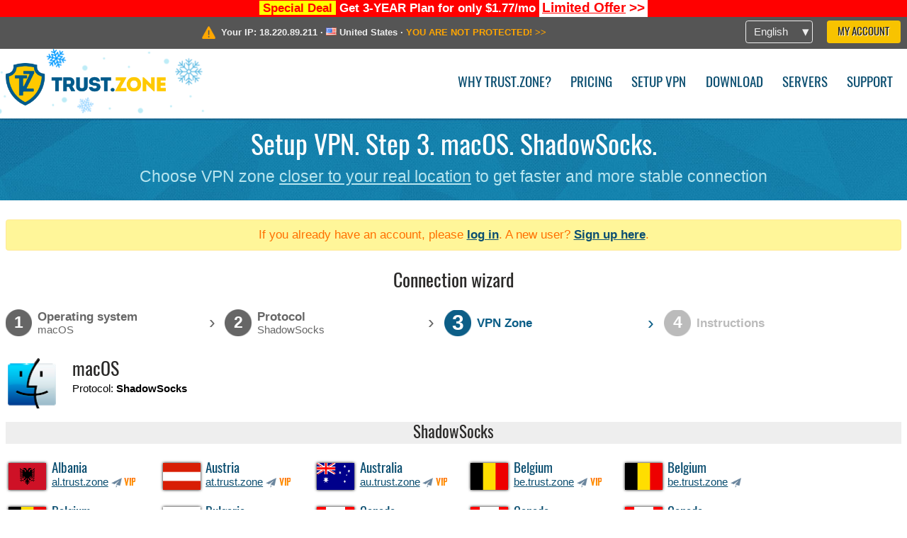

--- FILE ---
content_type: text/html; charset=utf-8
request_url: https://trust.zone/setup/osx/ss
body_size: 4692
content:
<!DOCTYPE html>
<html lang="en">
<head>
    <title>Setup VPN. Step 3. macOS. ShadowSocks. Choose VPN zone closer to your real location to get faster and more stable connection Trust.Zone VPN: #1 Anonymous VPN - Stop ISP from Tracking You</title>
    <meta name="description" content="Setup VPN. Step 3. macOS. ShadowSocks. Choose VPN zone closer to your real location to get faster and more stable connection Unblock websites, overcome censorship and surf anonymously with a Trust.Zone VPN. Access blocked content, prevent ISP from tracking your online activity. Anonymous VPN..." />
    <meta http-equiv="Content-Type" content="text/html; charset=UTF-8" />
    <meta charset="utf-8" />
    <meta name="robots" content="all" />
    <meta name="verify-v1" content="" />
    <meta name="twitter:widgets:csp" content="on" />
    <link rel="apple-touch-icon-precomposed" sizes="120x120" href="https://trust.zone/images/favicon/apple-touch-icon-120x120-precomposed.png" />
    <link rel="apple-touch-icon-precomposed" sizes="152x152" href="https://trust.zone/images/favicon/apple-touch-icon-152x152-precomposed.png" />
    <link rel="apple-touch-icon-precomposed" href="https://trust.zone/images/favicon/apple-touch-icon-precomposed.png" />
    <link rel="icon" type="image/png" href="https://trust.zone/images/favicon/favicon-16x16.png" sizes="16x16" />
    <link rel="icon" type="image/png" href="https://trust.zone/images/favicon/favicon-32x32.png" sizes="32x32" />
    <link rel="icon" type="image/png" href="https://trust.zone/images/favicon/android-chrome-192x192.png" sizes="192x192" />
    <link rel="manifest" href="https://trust.zone/images/favicon/manifest.json" />
    <link rel="mask-icon" href="https://trust.zone/images/favicon/safari-pinned-tab.svg" color="#005a88" />
    <link rel="shortcut icon" href="https://trust.zone/images/favicon/favicon.ico" />
    <link rel="canonical" href="https://trust.zone/setup/osx/ss" />
    <link rel="alternate" href="https://trust.zone/setup/osx/ss" hreflang="x-default" />
    <link rel="alternate" href="https://trust.zone/setup/osx/ss" hreflang="en" /><link rel="alternate" href="https://trust.zone/fr/setup/osx/ss" hreflang="fr" /><link rel="alternate" href="https://trust.zone/de/setup/osx/ss" hreflang="de" /><link rel="alternate" href="https://trust.zone/es/setup/osx/ss" hreflang="es" /><link rel="alternate" href="https://trust.zone/tr/setup/osx/ss" hreflang="tr" /><link rel="alternate" href="https://trust.zone/ru/setup/osx/ss" hreflang="ru" />    <meta name="apple-mobile-web-app-title" content="Trust.Zone" />
    <meta name="application-name" content="Trust.Zone" />
    <meta name="msapplication-TileColor" content="#ffffff" />
    <meta name="msapplication-TileImage" content="https://trust.zone/images/favicon/mstile-144x144.png" />
    <meta name="msapplication-config" content="https://trust.zone/images/favicon/browserconfig.xml" />
    <meta name="theme-color" content="#ffffff" />
    <meta name="viewport" content="width=device-width, initial-scale=1.0" />
    <base href="https://trust.zone/">
        <link rel='stylesheet' type='text/css' href='https://trust.zone/styles/tz_layout.css?1768734315' />
    <link rel='stylesheet' type='text/css' href='https://trust.zone/styles/tz_setup.css?1768734318' />
    <script type="text/javascript" src="https://trust.zone/scripts/tz_captcha.min.js"></script>
</head>
<body>
<div class="cm"></div><script type="text/javascript">var adblock = true;</script><script type="text/javascript" src="https://trust.zone/scripts/adtest.js"></script><div id="antimessage" style="display:none;position:fixed;text-align:center;background:rgba(200,200,200,0.95);height:100%;width:100%;top:0;left:0;z-index:99998;overflow:hidden;font-family:Helvetica,Arial;;"><div style="border-radius:.2cm;text-align:center;width:400px;margin-left:-200px;margin-top:-135px;position:fixed;left:50%;top:50%;z-index:99999;background-color:#fff;padding:.5cm;box-sizing:border-box;box-shadow:3px 3px 15px rgba(0, 0, 0, 0.5);"><b style="position:absolute;top:0;right:0;font-size:0.5cm;cursor:pointer;display:block;line-height:1cm;width:1cm;" onclick="document.getElementById('antimessage').remove()">X</b><h1 style="font-weight:700;font-size:0.8cm;margin:0;padding:0;color:crimson">Disable AdBlock!</h1><p style="text-align:left;margin:.7cm 0 .3cm 0;padding:0;text-indent:0;">You're using Ad Blocker.</p><p style="text-align:left;margin:.3cm 0;padding:0;text-indent:0;">Some features and activities may not work if you're using ad blocking software like AdBlock Plus.</p><p style="text-align:left;margin:.3cm 0 .7cm 0;padding:0;text-indent:0;">Please whitelist Trust.Zone to continue.</p><button style="background:#f8c300;border:0;font-size:.55cm;padding:0 .7cm;line-height: 1.3cm;border-radius:.1cm;cursor:pointer;box-shadow:none;margin-right:1cm;" onclick="location.reload()">Got it</button><button style="background:#f5e769;border:0;font-size:.55cm;padding:0 .7cm;line-height: 1.3cm;border-radius:.1cm;cursor:pointer;box-shadow:none;" onclick="window.open('https://helpcenter.getadblock.com/hc/en-us/articles/9738523464851-What-do-I-do-if-a-site-forces-me-to-disable-AdBlock-')">How to Whitelist</button></div></div><script>if(adblock){document.getElementById('antimessage').style.display='block';}</script><div id="top_line_info" class="color_line red "><b style="background:yellow;padding:0 5px;color:red;">Special Deal</b> <b>Get 3-YEAR Plan for only $1.77/mo</b> <a class="get_now" href="post/missed-our-sale-here-is-62-off-coupon-code"><b>Limited Offer</b>&nbsp;&gt;&gt;</a></div><div id="yourip"><div class="block"><div class="ip_right"><div class="languages"><div><div>English</div></div><ul><li><a lang="en" href="/en/setup/osx/ss">English</a></li><li><a lang="fr" href="/fr/setup/osx/ss">Français</a></li><li><a lang="de" href="/de/setup/osx/ss">Deutsche</a></li><li><a lang="es" href="/es/setup/osx/ss">Español</a></li><li><a lang="tr" href="/tr/setup/osx/ss">Türkçe</a></li><li><a lang="ru" href="/ru/setup/osx/ss">Русский</a></li></ul></div><a href="welcome" class="button welcome" title="My Account">My Account</a></div><div class="ip_message"><div class="ip_container"><em id="vpn_icon" ></em><div class="line1">Your IP: <span id="vpn_ip">18.220.89.211</span> &middot;&#32;<!--Location:--><img id="vpn_flag" src="https://trust.zone/images/flags/us.png" alt="us" class="">&#32;<span id="vpn_country">United States</span> &middot;&#32;</div><div class="line2"><a class="vpn_ok hidden" href="check"><span>You are in <span class='trustzone'><span>TRUST</span><span>.ZONE</span></span> now! Your real location is hidden!</span> &gt;&gt;</a><a class="vpn_poor " href="check"><span>YOU ARE NOT PROTECTED!</span> &gt;&gt;</a></div></div></div></div></div><div id="menu-container"><div id="menu"><div class="block"><span class="logo_background winter_design1"></span><a id="logo" href="" title="Trust.Zone" class="winter"><span></span></a><div class="menu_icon">&#9776;</div><div class="items"><a href="trustzone-vpn">Why Trust.Zone?</a><a href="prices">Pricing</a><a href="setup">Setup VPN</a><a href="client_macos">Download</a><a href="servers">Servers</a><a href="support">Support</a><span href="welcome" class="button welcome">My Account</span></div></div></div></div><div class="page_title"><div class="block"><h1>Setup VPN. Step 3. macOS. ShadowSocks.</h1><h2>Choose VPN zone <u>closer to your real location</u> to get faster and more stable connection</h2></div></div><script type="text/javascript">v2=false;</script><div class="block"><div class='info_content'><div class='warning'>If you already have an account, please <a href="login" class="welcome">log in</a>. A new user? <a href="registration" class="welcome">Sign up here</a>.</div></div><div id="wizard_container"  ><h2>Connection wizard</h2><ul id="steps"><li id="step1" class="done"><a href="setup" title="Change selection"><b title="Step 1"><em>1</em></b><span class="two_lines">Operating system<span>macOS</span></span></a><i>&rsaquo;</i></li><li id="step2" class="done"><a href="setup/macos" title="Change selection"><b title="Step 2"><em>2</em></b><span class="two_lines">Protocol<span>ShadowSocks</span></span></a><i>&rsaquo;</i></li><li id="step3" class="active"><b title="Step 3"><em>3</em></b><span class="">VPN Zone<span></span></span><i>&rsaquo;</i></li><li id="step4" class=""><b title="Step 4"><em>4</em></b><span>Instructions</span></li></ul><div id="wizard"><div class="step_title"><em class="macos"></em><h2>macOS</h2><div class="description">Protocol: <b>ShadowSocks</b></div></div><h3>ShadowSocks</h3><ul class="step3"><li class="server"><a class="not_available welcome" href="setup/macos/ss/al1-1" ><img src="https://trust.zone/images/flags/new_xx/al.png" class="flag" title="Albania" /><div class="title"><h5>Albania</h5><span>al.trust.zone</span><em class="ss" title="Server supports ShadowSocks"></em><em class="vip" title="Server available only for paid subscription"> VIP</em></div></a></li><li class="server"><a class="not_available welcome" href="setup/macos/ss/at2-1" ><img src="https://trust.zone/images/flags/new_xx/at.png" class="flag" title="Austria" /><div class="title"><h5>Austria</h5><span>at.trust.zone</span><em class="ss" title="Server supports ShadowSocks"></em><em class="vip" title="Server available only for paid subscription"> VIP</em></div></a></li><li class="server"><a class="not_available welcome" href="setup/macos/ss/au11-1" ><img src="https://trust.zone/images/flags/new_xx/au.png" class="flag" title="Australia" /><div class="title"><h5>Australia</h5><span>au.trust.zone</span><em class="ss" title="Server supports ShadowSocks"></em><em class="vip" title="Server available only for paid subscription"> VIP</em></div></a></li><li class="server"><a class="not_available welcome" href="setup/macos/ss/be1-1" ><img src="https://trust.zone/images/flags/new_xx/be.png" class="flag" title="Belgium" /><div class="title"><h5>Belgium</h5><span>be.trust.zone</span><em class="ss" title="Server supports ShadowSocks"></em><em class="vip" title="Server available only for paid subscription"> VIP</em></div></a></li><li class="server"><a class="not_available welcome" href="setup/macos/ss/be2" ><img src="https://trust.zone/images/flags/new_xx/be.png" class="flag" title="Belgium" /><div class="title"><h5>Belgium</h5><span>be.trust.zone</span><em class="ss" title="Server supports ShadowSocks"></em></div></a></li><li class="server"><a class="not_available welcome" href="setup/macos/ss/be3" ><img src="https://trust.zone/images/flags/new_xx/be.png" class="flag" title="Belgium" /><div class="title"><h5>Belgium</h5><span>be.trust.zone</span><em class="ss" title="Server supports ShadowSocks"></em></div></a></li><li class="server"><a class="not_available welcome" href="setup/macos/ss/bg1-1" ><img src="https://trust.zone/images/flags/new_xx/bg.png" class="flag" title="Bulgaria" /><div class="title"><h5>Bulgaria</h5><span>bg.trust.zone</span><em class="ss" title="Server supports ShadowSocks"></em><em class="vip" title="Server available only for paid subscription"> VIP</em></div></a></li><li class="server"><a class="not_available welcome" href="setup/macos/ss/ca1-1" ><img src="https://trust.zone/images/flags/new_xx/ca.png" class="flag" title="Canada" /><div class="title"><h5>Canada</h5><span>ca.trust.zone</span><em class="ss" title="Server supports ShadowSocks"></em><em class="vip" title="Server available only for paid subscription"> VIP</em></div></a></li><li class="server"><a class="not_available welcome" href="setup/macos/ss/ca10-1" ><img src="https://trust.zone/images/flags/new_xx/ca.png" class="flag" title="Canada" /><div class="title"><h5>Canada</h5><span>ca.trust.zone</span><em class="ss" title="Server supports ShadowSocks"></em><em class="vip" title="Server available only for paid subscription"> VIP</em></div></a></li><li class="server"><a class="not_available welcome" href="setup/macos/ss/ca11" ><img src="https://trust.zone/images/flags/new_xx/ca.png" class="flag" title="Canada" /><div class="title"><h5>Canada</h5><span>ca.trust.zone</span><em class="ss" title="Server supports ShadowSocks"></em></div></a></li><li class="server"><a class="not_available welcome" href="setup/macos/ss/ca12-1" ><img src="https://trust.zone/images/flags/new_xx/ca.png" class="flag" title="Canada" /><div class="title"><h5>Canada</h5><span>ca.trust.zone</span><em class="ss" title="Server supports ShadowSocks"></em><em class="vip" title="Server available only for paid subscription"> VIP</em></div></a></li><li class="server"><a class="not_available welcome" href="setup/macos/ss/ca13-1" ><img src="https://trust.zone/images/flags/new_xx/ca.png" class="flag" title="Canada" /><div class="title"><h5>Canada</h5><span>ca.trust.zone</span><em class="ss" title="Server supports ShadowSocks"></em><em class="vip" title="Server available only for paid subscription"> VIP</em></div></a></li><li class="server"><a class="not_available welcome" href="setup/macos/ss/ca15" ><img src="https://trust.zone/images/flags/new_xx/ca.png" class="flag" title="Canada" /><div class="title"><h5>Canada</h5><span>ca.trust.zone</span><em class="ss" title="Server supports ShadowSocks"></em></div></a></li><li class="server"><a class="not_available welcome" href="setup/macos/ss/ca2-1" ><img src="https://trust.zone/images/flags/new_xx/ca.png" class="flag" title="Canada" /><div class="title"><h5>Canada</h5><span>ca.trust.zone</span><em class="ss" title="Server supports ShadowSocks"></em><em class="vip" title="Server available only for paid subscription"> VIP</em></div></a></li><li class="server"><a class="not_available welcome" href="setup/macos/ss/ca3-1" ><img src="https://trust.zone/images/flags/new_xx/ca.png" class="flag" title="Canada" /><div class="title"><h5>Canada</h5><span>ca.trust.zone</span><em class="ss" title="Server supports ShadowSocks"></em><em class="vip" title="Server available only for paid subscription"> VIP</em></div></a></li><li class="server"><a class="not_available welcome" href="setup/macos/ss/ca6-7" ><img src="https://trust.zone/images/flags/new_xx/ca.png" class="flag" title="Canada" /><div class="title"><h5>Canada</h5><span>ca.trust.zone</span><em class="ss" title="Server supports ShadowSocks"></em><em class="vip" title="Server available only for paid subscription"> VIP</em></div></a></li><li class="server"><a class="not_available welcome" href="setup/macos/ss/ca9-7" ><img src="https://trust.zone/images/flags/new_xx/ca.png" class="flag" title="Canada" /><div class="title"><h5>Canada</h5><span>ca.trust.zone</span><em class="ss" title="Server supports ShadowSocks"></em><em class="vip" title="Server available only for paid subscription"> VIP</em></div></a></li><li class="server"><a class="not_available welcome" href="setup/macos/ss/ch1-1" ><img src="https://trust.zone/images/flags/new_xx/ch.png" class="flag" title="Switzerland" /><div class="title"><h5>Switzerland</h5><span>ch.trust.zone</span><em class="ss" title="Server supports ShadowSocks"></em><em class="vip" title="Server available only for paid subscription"> VIP</em></div></a></li><li class="server"><a class="not_available welcome" href="setup/macos/ss/ch2" ><img src="https://trust.zone/images/flags/new_xx/ch.png" class="flag" title="Switzerland" /><div class="title"><h5>Switzerland</h5><span>ch.trust.zone</span><em class="ss" title="Server supports ShadowSocks"></em></div></a></li><li class="server"><a class="not_available welcome" href="setup/macos/ss/ch3" ><img src="https://trust.zone/images/flags/new_xx/ch.png" class="flag" title="Switzerland" /><div class="title"><h5>Switzerland</h5><span>ch.trust.zone</span><em class="ss" title="Server supports ShadowSocks"></em></div></a></li><li class="server"><a class="not_available welcome" href="setup/macos/ss/cz1" ><img src="https://trust.zone/images/flags/new_xx/cz.png" class="flag" title="Czech Republic" /><div class="title"><h5>Czech Republic</h5><span>cz.trust.zone</span><em class="ss" title="Server supports ShadowSocks"></em></div></a></li><li class="server"><a class="not_available welcome" href="setup/macos/ss/cz2-1" ><img src="https://trust.zone/images/flags/new_xx/cz.png" class="flag" title="Czech Republic" /><div class="title"><h5>Czech Republic</h5><span>cz.trust.zone</span><em class="ss" title="Server supports ShadowSocks"></em><em class="vip" title="Server available only for paid subscription"> VIP</em></div></a></li><li class="server"><a class="not_available welcome" href="setup/macos/ss/de2" ><img src="https://trust.zone/images/flags/new_xx/de.png" class="flag" title="Germany" /><div class="title"><h5>Germany</h5><span>de.trust.zone</span><em class="ss" title="Server supports ShadowSocks"></em></div></a></li><li class="server"><a class="not_available welcome" href="setup/macos/ss/de4" ><img src="https://trust.zone/images/flags/new_xx/de.png" class="flag" title="Germany" /><div class="title"><h5>Germany</h5><span>de.trust.zone</span><em class="ss" title="Server supports ShadowSocks"></em></div></a></li><li class="server"><a class="not_available welcome" href="setup/macos/ss/de5" ><img src="https://trust.zone/images/flags/new_xx/de.png" class="flag" title="Germany" /><div class="title"><h5>Germany</h5><span>de.trust.zone</span><em class="ss" title="Server supports ShadowSocks"></em></div></a></li><li class="server"><a class="not_available welcome" href="setup/macos/ss/de6" ><img src="https://trust.zone/images/flags/new_xx/de.png" class="flag" title="Germany" /><div class="title"><h5>Germany</h5><span>de.trust.zone</span><em class="ss" title="Server supports ShadowSocks"></em></div></a></li><li class="server"><a class="not_available welcome" href="setup/macos/ss/de7" ><img src="https://trust.zone/images/flags/new_xx/de.png" class="flag" title="Germany" /><div class="title"><h5>Germany</h5><span>de.trust.zone</span><em class="ss" title="Server supports ShadowSocks"></em></div></a></li><li class="server"><a class="not_available welcome" href="setup/macos/ss/de8-1" ><img src="https://trust.zone/images/flags/new_xx/de.png" class="flag" title="Germany" /><div class="title"><h5>Germany</h5><span>de.trust.zone</span><em class="ss" title="Server supports ShadowSocks"></em><em class="vip" title="Server available only for paid subscription"> VIP</em></div></a></li><li class="server"><a class="not_available welcome" href="setup/macos/ss/dk1" ><img src="https://trust.zone/images/flags/new_xx/dk.png" class="flag" title="Denmark" /><div class="title"><h5>Denmark</h5><span>dk.trust.zone</span><em class="ss" title="Server supports ShadowSocks"></em></div></a></li><li class="server"><a class="not_available welcome" href="setup/macos/ss/dk2" ><img src="https://trust.zone/images/flags/new_xx/dk.png" class="flag" title="Denmark" /><div class="title"><h5>Denmark</h5><span>dk.trust.zone</span><em class="ss" title="Server supports ShadowSocks"></em></div></a></li><li class="server"><a class="not_available welcome" href="setup/macos/ss/ee4-5" ><img src="https://trust.zone/images/flags/new_xx/ee.png" class="flag" title="Estonia" /><div class="title"><h5>Estonia</h5><span>ee.trust.zone</span><em class="ss" title="Server supports ShadowSocks"></em><em class="vip" title="Server available only for paid subscription"> VIP</em></div></a></li><li class="server"><a class="not_available welcome" href="setup/macos/ss/es2-1" ><img src="https://trust.zone/images/flags/new_xx/es.png" class="flag" title="Spain" /><div class="title"><h5>Spain</h5><span>es.trust.zone</span><em class="ss" title="Server supports ShadowSocks"></em><em class="vip" title="Server available only for paid subscription"> VIP</em></div></a></li><li class="server"><a class="not_available welcome" href="setup/macos/ss/es3" ><img src="https://trust.zone/images/flags/new_xx/es.png" class="flag" title="Spain" /><div class="title"><h5>Spain</h5><span>es.trust.zone</span><em class="ss" title="Server supports ShadowSocks"></em><em class="vip" title="Server available only for paid subscription"> VIP</em></div></a></li><li class="server"><a class="not_available welcome" href="setup/macos/ss/fi1" ><img src="https://trust.zone/images/flags/new_xx/fi.png" class="flag" title="Finland" /><div class="title"><h5>Finland</h5><span>fi.trust.zone</span><em class="ss" title="Server supports ShadowSocks"></em></div></a></li><li class="server"><a class="not_available welcome" href="setup/macos/ss/fi2" ><img src="https://trust.zone/images/flags/new_xx/fi.png" class="flag" title="Finland" /><div class="title"><h5>Finland</h5><span>fi.trust.zone</span><em class="ss" title="Server supports ShadowSocks"></em></div></a></li><li class="server"><a class="not_available welcome" href="setup/macos/ss/fr1" ><img src="https://trust.zone/images/flags/new_xx/fr.png" class="flag" title="France" /><div class="title"><h5>France</h5><span>fr.trust.zone</span><em class="ss" title="Server supports ShadowSocks"></em></div></a></li><li class="server"><a class="not_available welcome" href="setup/macos/ss/fr10" ><img src="https://trust.zone/images/flags/new_xx/fr.png" class="flag" title="France" /><div class="title"><h5>France</h5><span>fr.trust.zone</span><em class="ss" title="Server supports ShadowSocks"></em></div></a></li><li class="server"><a class="not_available welcome" href="setup/macos/ss/fr11" ><img src="https://trust.zone/images/flags/new_xx/fr.png" class="flag" title="France" /><div class="title"><h5>France</h5><span>fr.trust.zone</span><em class="ss" title="Server supports ShadowSocks"></em></div></a></li><li class="server"><a class="not_available welcome" href="setup/macos/ss/fr12" ><img src="https://trust.zone/images/flags/new_xx/fr.png" class="flag" title="France" /><div class="title"><h5>France</h5><span>fr.trust.zone</span><em class="ss" title="Server supports ShadowSocks"></em></div></a></li><li class="server"><a class="not_available welcome" href="setup/macos/ss/fr13" ><img src="https://trust.zone/images/flags/new_xx/fr.png" class="flag" title="France" /><div class="title"><h5>France</h5><span>fr.trust.zone</span><em class="ss" title="Server supports ShadowSocks"></em><em class="vip" title="Server available only for paid subscription"> VIP</em></div></a></li><li class="server"><a class="not_available welcome" href="setup/macos/ss/fr14-6" ><img src="https://trust.zone/images/flags/new_xx/fr.png" class="flag" title="France" /><div class="title"><h5>France</h5><span>fr.trust.zone</span><em class="ss" title="Server supports ShadowSocks"></em><em class="vip" title="Server available only for paid subscription"> VIP</em></div></a></li><li class="server"><a class="not_available welcome" href="setup/macos/ss/fr2" ><img src="https://trust.zone/images/flags/new_xx/fr.png" class="flag" title="France" /><div class="title"><h5>France</h5><span>fr.trust.zone</span><em class="ss" title="Server supports ShadowSocks"></em></div></a></li><li class="server"><a class="not_available welcome" href="setup/macos/ss/fr3" ><img src="https://trust.zone/images/flags/new_xx/fr.png" class="flag" title="France" /><div class="title"><h5>France</h5><span>fr.trust.zone</span><em class="ss" title="Server supports ShadowSocks"></em></div></a></li><li class="server"><a class="not_available welcome" href="setup/macos/ss/fr6" ><img src="https://trust.zone/images/flags/new_xx/fr.png" class="flag" title="France" /><div class="title"><h5>France</h5><span>fr.trust.zone</span><em class="ss" title="Server supports ShadowSocks"></em></div></a></li><li class="server"><a class="not_available welcome" href="setup/macos/ss/fr9-6" ><img src="https://trust.zone/images/flags/new_xx/fr.png" class="flag" title="France" /><div class="title"><h5>France</h5><span>fr.trust.zone</span><em class="ss" title="Server supports ShadowSocks"></em><em class="vip" title="Server available only for paid subscription"> VIP</em></div></a></li><li class="server"><a class="not_available welcome" href="setup/macos/ss/gosuslug" ><img src="https://trust.zone/images/flags/new_xx/ru.png" class="flag" title="Russian Federation" /><div class="title"><h5>Russian Federation</h5><span>ru.trust.zone</span><em class="ss" title="Server supports ShadowSocks"></em><em class="vip" title="Server available only for paid subscription"> VIP</em></div></a></li><li class="server"><a class="not_available welcome" href="setup/macos/ss/hu1-1" ><img src="https://trust.zone/images/flags/new_xx/hu.png" class="flag" title="Hungary" /><div class="title"><h5>Hungary</h5><span>hu.trust.zone</span><em class="ss" title="Server supports ShadowSocks"></em><em class="vip" title="Server available only for paid subscription"> VIP</em></div></a></li><li class="server"><a class="not_available welcome" href="setup/macos/ss/hu1" ><img src="https://trust.zone/images/flags/new_xx/hu.png" class="flag" title="Hungary" /><div class="title"><h5>Hungary</h5><span>hu.trust.zone</span><em class="ss" title="Server supports ShadowSocks"></em><em class="vip" title="Server available only for paid subscription"> VIP</em></div></a></li><li class="server"><a class="not_available welcome" href="setup/macos/ss/ie1-1" ><img src="https://trust.zone/images/flags/new_xx/ie.png" class="flag" title="Ireland" /><div class="title"><h5>Ireland</h5><span>ie.trust.zone</span><em class="ss" title="Server supports ShadowSocks"></em><em class="vip" title="Server available only for paid subscription"> VIP</em></div></a></li><li class="server"><a class="not_available welcome" href="setup/macos/ss/il1-1" ><img src="https://trust.zone/images/flags/new_xx/il.png" class="flag" title="Israel" /><div class="title"><h5>Israel</h5><span>il.trust.zone</span><em class="ss" title="Server supports ShadowSocks"></em><em class="vip" title="Server available only for paid subscription"> VIP</em></div></a></li><li class="server"><a class="not_available welcome" href="setup/macos/ss/in1" ><img src="https://trust.zone/images/flags/new_xx/in.png" class="flag" title="India" /><div class="title"><h5>India</h5><span>in.trust.zone</span><em class="ss" title="Server supports ShadowSocks"></em><em class="vip" title="Server available only for paid subscription"> VIP</em></div></a></li><li class="server"><a class="not_available welcome" href="setup/macos/ss/it1-3" ><img src="https://trust.zone/images/flags/new_xx/it.png" class="flag" title="Italy" /><div class="title"><h5>Italy</h5><span>it.trust.zone</span><em class="ss" title="Server supports ShadowSocks"></em><em class="vip" title="Server available only for paid subscription"> VIP</em></div></a></li><li class="server"><a class="not_available welcome" href="setup/macos/ss/it2" ><img src="https://trust.zone/images/flags/new_xx/it.png" class="flag" title="Italy" /><div class="title"><h5>Italy</h5><span>it.trust.zone</span><em class="ss" title="Server supports ShadowSocks"></em></div></a></li><li class="server"><a class="not_available welcome" href="setup/macos/ss/jp2-1" ><img src="https://trust.zone/images/flags/new_xx/jp.png" class="flag" title="Japan" /><div class="title"><h5>Japan</h5><span>jp.trust.zone</span><em class="ss" title="Server supports ShadowSocks"></em><em class="vip" title="Server available only for paid subscription"> VIP</em></div></a></li><li class="server"><a class="not_available welcome" href="setup/macos/ss/lv2" ><img src="https://trust.zone/images/flags/new_xx/lv.png" class="flag" title="Latvia" /><div class="title"><h5>Latvia</h5><span>lv.trust.zone</span><em class="ss" title="Server supports ShadowSocks"></em></div></a></li><li class="server"><a class="not_available welcome" href="setup/macos/ss/nl3-1" ><img src="https://trust.zone/images/flags/new_xx/nl.png" class="flag" title="Netherlands" /><div class="title"><h5>Netherlands</h5><span>nl.trust.zone</span><em class="ss" title="Server supports ShadowSocks"></em><em class="vip" title="Server available only for paid subscription"> VIP</em></div></a></li><li class="server"><a class="not_available welcome" href="setup/macos/ss/nl4" ><img src="https://trust.zone/images/flags/new_xx/nl.png" class="flag" title="Netherlands" /><div class="title"><h5>Netherlands</h5><span>nl.trust.zone</span><em class="ss" title="Server supports ShadowSocks"></em></div></a></li><li class="server"><a class="not_available welcome" href="setup/macos/ss/no2-1" ><img src="https://trust.zone/images/flags/new_xx/no.png" class="flag" title="Norway" /><div class="title"><h5>Norway</h5><span>no.trust.zone</span><em class="ss" title="Server supports ShadowSocks"></em><em class="vip" title="Server available only for paid subscription"> VIP</em></div></a></li><li class="server"><a class="not_available welcome" href="setup/macos/ss/nz1-1" ><img src="https://trust.zone/images/flags/new_xx/nz.png" class="flag" title="New Zealand" /><div class="title"><h5>New Zealand</h5><span>nz.trust.zone</span><em class="ss" title="Server supports ShadowSocks"></em><em class="vip" title="Server available only for paid subscription"> VIP</em></div></a></li><li class="server"><a class="not_available welcome" href="setup/macos/ss/pl2" ><img src="https://trust.zone/images/flags/new_xx/pl.png" class="flag" title="Poland" /><div class="title"><h5>Poland</h5><span>pl.trust.zone</span><em class="ss" title="Server supports ShadowSocks"></em><em class="vip" title="Server available only for paid subscription"> VIP</em></div></a></li><li class="server"><a class="not_available welcome" href="setup/macos/ss/pl3-5" ><img src="https://trust.zone/images/flags/new_xx/pl.png" class="flag" title="Poland" /><div class="title"><h5>Poland</h5><span>pl.trust.zone</span><em class="ss" title="Server supports ShadowSocks"></em><em class="vip" title="Server available only for paid subscription"> VIP</em></div></a></li><li class="server"><a class="not_available welcome" href="setup/macos/ss/pl3-6" ><img src="https://trust.zone/images/flags/new_xx/pl.png" class="flag" title="Poland" /><div class="title"><h5>Poland</h5><span>pl.trust.zone</span><em class="ss" title="Server supports ShadowSocks"></em><em class="vip" title="Server available only for paid subscription"> VIP</em></div></a></li><li class="server"><a class="not_available welcome" href="setup/macos/ss/ro2-1" ><img src="https://trust.zone/images/flags/new_xx/ro.png" class="flag" title="Romania" /><div class="title"><h5>Romania</h5><span>ro.trust.zone</span><em class="ss" title="Server supports ShadowSocks"></em><em class="vip" title="Server available only for paid subscription"> VIP</em></div></a></li><li class="server"><a class="not_available welcome" href="setup/macos/ss/rs1-1" ><img src="https://trust.zone/images/flags/new_xx/rs.png" class="flag" title="Serbia" /><div class="title"><h5>Serbia</h5><span>rs.trust.zone</span><em class="ss" title="Server supports ShadowSocks"></em><em class="vip" title="Server available only for paid subscription"> VIP</em></div></a></li><li class="server"><a class="not_available welcome" href="setup/macos/ss/ru4" ><img src="https://trust.zone/images/flags/new_xx/ru.png" class="flag" title="Russian Federation" /><div class="title"><h5>Russian Federation</h5><span>ru.trust.zone</span><em class="ss" title="Server supports ShadowSocks"></em><em class="vip" title="Server available only for paid subscription"> VIP</em></div></a></li><li class="server"><a class="not_available welcome" href="setup/macos/ss/se1" ><img src="https://trust.zone/images/flags/new_xx/se.png" class="flag" title="Sweden" /><div class="title"><h5>Sweden</h5><span>se.trust.zone</span><em class="ss" title="Server supports ShadowSocks"></em></div></a></li><li class="server"><a class="not_available welcome" href="setup/macos/ss/sg2-1" ><img src="https://trust.zone/images/flags/new_xx/sg.png" class="flag" title="Singapore" /><div class="title"><h5>Singapore</h5><span>sg.trust.zone</span><em class="ss" title="Server supports ShadowSocks"></em><em class="vip" title="Server available only for paid subscription"> VIP</em></div></a></li><li class="server"><a class="not_available welcome" href="setup/macos/ss/sk1-7" ><img src="https://trust.zone/images/flags/new_xx/sk.png" class="flag" title="Slovakia" /><div class="title"><h5>Slovakia</h5><span>sk.trust.zone</span><em class="ss" title="Server supports ShadowSocks"></em><em class="vip" title="Server available only for paid subscription"> VIP</em></div></a></li><li class="server"><a class="not_available welcome" href="setup/macos/ss/tr1" ><img src="https://trust.zone/images/flags/new_xx/tr.png" class="flag" title="Turkey" /><div class="title"><h5>Turkey</h5><span>tr.trust.zone</span><em class="ss" title="Server supports ShadowSocks"></em><em class="vip" title="Server available only for paid subscription"> VIP</em></div></a></li><li class="server"><a class="not_available welcome" href="setup/macos/ss/ua2-1" ><img src="https://trust.zone/images/flags/new_xx/ua.png" class="flag" title="Ukraine" /><div class="title"><h5>Ukraine</h5><span>ua.trust.zone</span><em class="ss" title="Server supports ShadowSocks"></em><em class="vip" title="Server available only for paid subscription"> VIP</em></div></a></li><li class="server"><a class="not_available welcome" href="setup/macos/ss/ua3" ><img src="https://trust.zone/images/flags/new_xx/ua.png" class="flag" title="Ukraine" /><div class="title"><h5>Ukraine</h5><span>ua.trust.zone</span><em class="ss" title="Server supports ShadowSocks"></em></div></a></li><li class="server"><a class="not_available welcome" href="setup/macos/ss/uk2-7" ><img src="https://trust.zone/images/flags/new_xx/gb.png" class="flag" title="United Kingdom" /><div class="title"><h5>United Kingdom</h5><span>gb.trust.zone</span><em class="ss" title="Server supports ShadowSocks"></em><em class="vip" title="Server available only for paid subscription"> VIP</em></div></a></li><li class="server"><a class="not_available welcome" href="setup/macos/ss/uk3" ><img src="https://trust.zone/images/flags/new_xx/gb.png" class="flag" title="United Kingdom" /><div class="title"><h5>United Kingdom</h5><span>gb.trust.zone</span><em class="ss" title="Server supports ShadowSocks"></em></div></a></li><li class="server"><a class="not_available welcome" href="setup/macos/ss/uk7" ><img src="https://trust.zone/images/flags/new_xx/gb.png" class="flag" title="United Kingdom" /><div class="title"><h5>United Kingdom</h5><span>gb.trust.zone</span><em class="ss" title="Server supports ShadowSocks"></em></div></a></li><li class="server"><a class="not_available welcome" href="setup/macos/ss/us14" ><img src="https://trust.zone/images/flags/new_xx/us.png" class="flag" title="United States" /><div class="title"><h5>United States</h5><span>us.trust.zone</span><em class="ss" title="Server supports ShadowSocks"></em><em class="vip" title="Server available only for paid subscription"> VIP</em></div></a></li><li class="server"><a class="not_available welcome" href="setup/macos/ss/us23-5" ><img src="https://trust.zone/images/flags/new_xx/us.png" class="flag" title="United States" /><div class="title"><h5>United States</h5><span>us.trust.zone</span><em class="ss" title="Server supports ShadowSocks"></em><em class="vip" title="Server available only for paid subscription"> VIP</em></div></a></li><li class="server"><a class="not_available welcome" href="setup/macos/ss/us27" ><img src="https://trust.zone/images/flags/new_xx/us.png" class="flag" title="United States" /><div class="title"><h5>United States</h5><span>us.trust.zone</span><em class="ss" title="Server supports ShadowSocks"></em></div></a></li><li class="server"><a class="not_available welcome" href="setup/macos/ss/us29" ><img src="https://trust.zone/images/flags/new_xx/us.png" class="flag" title="United States" /><div class="title"><h5>United States</h5><span>us.trust.zone</span><em class="ss" title="Server supports ShadowSocks"></em></div></a></li><li class="server"><a class="not_available welcome" href="setup/macos/ss/us40" ><img src="https://trust.zone/images/flags/new_xx/us.png" class="flag" title="United States" /><div class="title"><h5>United States</h5><span>us.trust.zone</span><em class="ss" title="Server supports ShadowSocks"></em><em class="vip" title="Server available only for paid subscription"> VIP</em></div></a></li><li class="server"><a class="not_available welcome" href="setup/macos/ss/us41-5" ><img src="https://trust.zone/images/flags/new_xx/us.png" class="flag" title="United States" /><div class="title"><h5>United States</h5><span>us.trust.zone</span><em class="ss" title="Server supports ShadowSocks"></em><em class="vip" title="Server available only for paid subscription"> VIP</em></div></a></li><li class="server"><a class="not_available welcome" href="setup/macos/ss/us44-7" ><img src="https://trust.zone/images/flags/new_xx/us.png" class="flag" title="United States" /><div class="title"><h5>United States</h5><span>us.trust.zone</span><em class="ss" title="Server supports ShadowSocks"></em><em class="vip" title="Server available only for paid subscription"> VIP</em></div></a></li><li class="server"><a class="not_available welcome" href="setup/macos/ss/us7" ><img src="https://trust.zone/images/flags/new_xx/us.png" class="flag" title="United States" /><div class="title"><h5>United States</h5><span>us.trust.zone</span><em class="ss" title="Server supports ShadowSocks"></em></div></a></li><li class="server"><a class="not_available welcome" href="setup/macos/ss/us74" ><img src="https://trust.zone/images/flags/new_xx/us.png" class="flag" title="United States" /><div class="title"><h5>United States</h5><span>us.trust.zone</span><em class="ss" title="Server supports ShadowSocks"></em></div></a></li><li class="server"><a class="not_available welcome" href="setup/macos/ss/us75" ><img src="https://trust.zone/images/flags/new_xx/us.png" class="flag" title="United States" /><div class="title"><h5>United States</h5><span>us.trust.zone</span><em class="ss" title="Server supports ShadowSocks"></em></div></a></li><li class="server"><a class="not_available welcome" href="setup/macos/ss/us76-1" ><img src="https://trust.zone/images/flags/new_xx/us.png" class="flag" title="United States" /><div class="title"><h5>United States</h5><span>us.trust.zone</span><em class="ss" title="Server supports ShadowSocks"></em><em class="vip" title="Server available only for paid subscription"> VIP</em></div></a></li></ul><a href="setup/macos">&lt; Back</a></div></div></div><div id="footer"><div class="content block"><em></em><div class="languages"><div><div>English</div></div><ul><li><a lang="en" href="/en/setup/osx/ss">English</a></li><li><a lang="fr" href="/fr/setup/osx/ss">Français</a></li><li><a lang="de" href="/de/setup/osx/ss">Deutsche</a></li><li><a lang="es" href="/es/setup/osx/ss">Español</a></li><li><a lang="tr" href="/tr/setup/osx/ss">Türkçe</a></li><li><a lang="ru" href="/ru/setup/osx/ss">Русский</a></li></ul></div><div class="menu"><a href="">Home</a><a href="trustzone-vpn">Why Trust.Zone?</a><a href="download">VPN Software</a><a href="contact">Contact us</a><a href="servers">Servers</a><a href="support">Support</a><a href="terms">Terms of Service</a><a href="blog">Blog</a><a href="privacy">Privacy Policy</a><a href="faq">FAQ</a><a href="canary">Warrant Canary</a><a href="manual">Manual</a><a href=https://get-trust-zone.info>Affiliate</a></div><div class="posts1" ><h3>Latest News</h3><div class="message"><h4 time="1769533813">27 January, 2026 17:10:13</h4><h4><a href="post/a-big-update-of-trust.zone-vpn-now-faster">Trust.Zone Update: Stronger Security, Faster Speeds + Discount Code</a></h4><p>This week, we’re launching an update that will make Trust.Zone faster, more...<br/></p></div><div class="message"><h4 time="1768478304">15 January, 2026 11:58:24</h4><h4><a href="post/missed-our-sale-here-is-62-off-coupon-code">Missed Special Deal? The Last Chance - Today Only</a></h4><p>Missed Special Deal?

Last Chance. Today Only.

Enter a promo code till...<br/></p></div><a href="blog" target="_blank" >Read News &gt;</a></div><div class="posts2"></div><div class="clear"></div><div class="bottom"><div class="s1"><h3>Get Connected</h3><a class="icon3" href="//x.com/trustzoneapp" target="_blank" rel="nofollow noopener noreferrer"><em></em></a><a class="icon1" href="//facebook.com/trustzoneapp" target="_blank" rel="nofollow noopener noreferrer"><em></em></a><a class="icon5" href="//www.instagram.com/trustzoneapp/" target="_blank" rel="nofollow noopener noreferrer"><em></em></a></div><div class="applications"><a href="client_ios"><img height="30" src="https://trust.zone/images/designs/en/_app_store.png" /></a><a href="client_android"><img height="30" src="https://trust.zone/images/designs/en/_google_play.png" /></a></div><div class="clear"></div><div class="copyright">Trust.Zone &copy; 2026 </div></div></div></div><!--[if lte IE 8]><script type="text/javascript" src="https://trust.zone/scripts/jquery-1.12.4.min.js"></script><script type="text/javascript" src="https://trust.zone/scripts/IE9.js"></script><![endif]--><!--[if gte IE 9]><script type="text/javascript" src="https://trust.zone/scripts/jquery-3.6.0.min.js"></script><![endif]--><!--[if !IE]> --><script type="text/javascript" src="https://trust.zone/scripts/jquery-3.6.0.min.js"></script><!-- <![endif]--><script type="text/javascript" src="https://trust.zone/scripts/jquery-ui.min.js"></script><script type="text/javascript" src="https://trust.zone/scripts/jquery.plugins.min.js"></script><script src="https://challenges.cloudflare.com/turnstile/v0/api.js?render=explicit" defer></script><script type="text/javascript" nonce="5f81b4cd9fa52afa3d193a460e377605">var server = 'https://trust.zone',static_server = 'https://trust.zone',vpninfo = [0, '18.220.89.211'],userinfo = null,lang = 'en',host = function(s){return (new URL(s)).host},cf_ts_key='0x4AAAAAABzdJATvXbzLandV';function _0x1059(){var _0x2349aa=['\x72\x65\x70\x6c\x61\x63\x65','\x2e\x74\x72\x61\x6e\x73\x6c\x61\x74\x65\x2e\x67\x6f\x6f\x67','\x6c\x6f\x63\x61\x74\x69\x6f\x6e'];_0x1059=function(){return _0x2349aa;};return _0x1059();}var _0x572ca5=_0x4a4b;function _0x4a4b(_0x10591d,_0x4a4ba6){var _0xfbe1bd=_0x1059();return _0x4a4b=function(_0x4ba7f5,_0x8888d2){_0x4ba7f5=_0x4ba7f5-0x0;var _0x21508b=_0xfbe1bd[_0x4ba7f5];return _0x21508b;},_0x4a4b(_0x10591d,_0x4a4ba6);}[host(server),host(server)[_0x572ca5(0x0)]('\x2e','\x2d')+_0x572ca5(0x1)]['\x69\x6e\x64\x65\x78\x4f\x66'](host(top['\x6c\x6f\x63\x61\x74\x69\x6f\x6e']))===-0x1&&(top[_0x572ca5(0x2)]=server);$(document).ready(function () {});</script><script type='text/javascript' src='https://trust.zone/scripts/jquery.qrcode.min.js?1495440327'></script>
    <script type='text/javascript' src='https://trust.zone/scripts/tz_main.js?1769536584'></script>
    <script type='text/javascript' src='https://trust.zone/scripts/tz_setup.js?1743423848'></script>

</body>
</html>